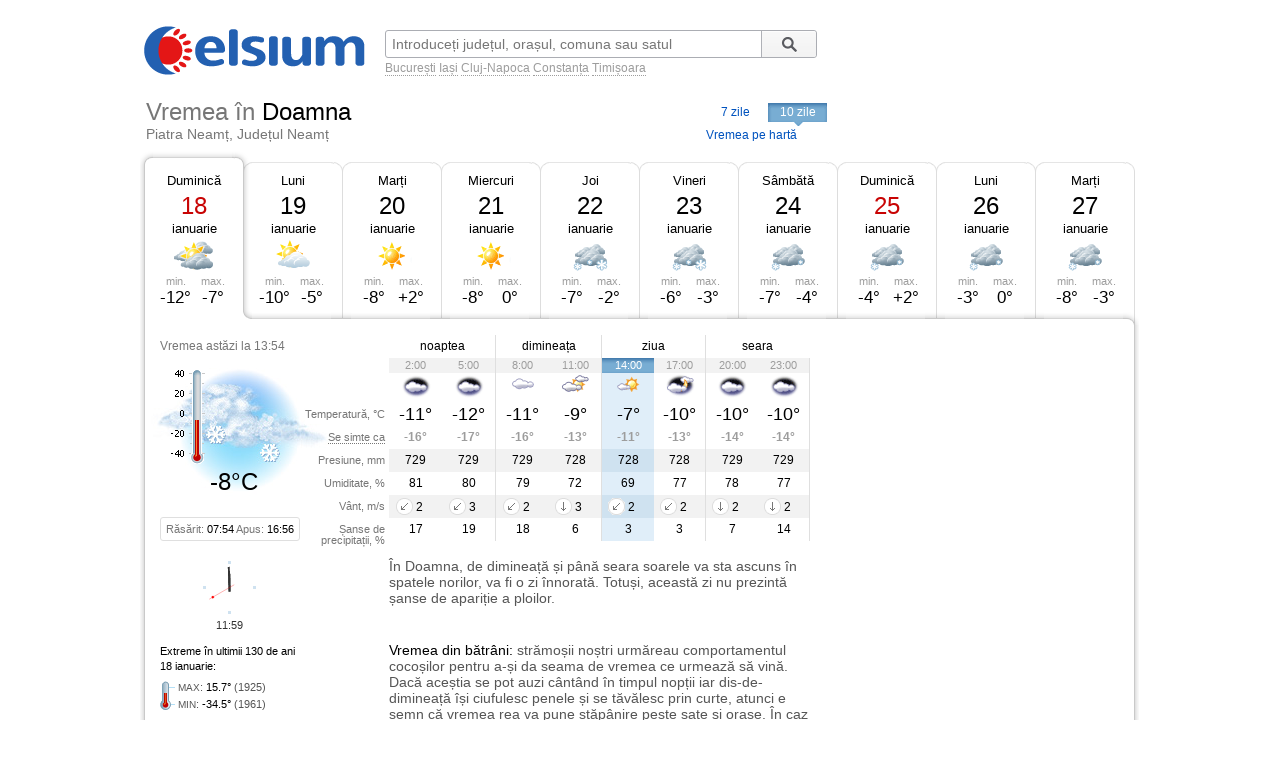

--- FILE ---
content_type: text/html; charset=UTF-8
request_url: https://www.celsium.ro/neamt/piatra-neamt/vremea-doamna/10-zile
body_size: 8907
content:
<!DOCTYPE html>
<!--[if IE 8]>    <html class="lt-ie9" xmlns:fb="//ogp.me/ns/fb#"> <![endif]-->
<!--[if gt IE 8]><!--><html xmlns:fb="//ogp.me/ns/fb#" lang="ro" xml:lang="ro"><!--<![endif]-->
<head>
    <script async src="https://pagead2.googlesyndication.com/pagead/js/adsbygoogle.js"></script>
<script>
    (adsbygoogle = window.adsbygoogle || []).push({
        google_ad_client: "ca-pub-4794111292750768",
        enable_page_level_ads: true
    });
</script>

<!-- Google tag (gtag.js) -->
<script async src="https://www.googletagmanager.com/gtag/js?id=G-FEGLXC2B36"></script>
<script>
  window.dataLayer = window.dataLayer || [];
  function gtag(){dataLayer.push(arguments);}
  gtag('js', new Date());

  gtag('config', 'G-FEGLXC2B36');
</script>

<meta name="language" content="ro" />
<meta charset="UTF-8">
<meta http-equiv="X-UA-Compatible" content="IE=edge">
<title>Vremea în Doamna pe 10 zile, Piatra Neamț, județul Neamț. Prognoza meteo pe ore</title>
<meta name="description" content="Vremea în Doamna pe 10 zile, Piatra Neamț, județul Neamț. Prognoza meteo detaliată pe ore, detalii despre temperatură, presiune, umiditate, vânt și precipitații." />
<meta name="keywords" content="vremea Doamna 10 zile,vreme Doamna 10 zile,vremea în Doamna pe 10 zile,vremea la Doamna 10 zile,vremea Doamna pe 10 zile,meteo Doamna 10 zile,prognoza meteo Doamna 10 zile,prognoza Doamna 10 zile,starea vremii Doamna 10 zile,vremea Doamna 10 zile pe ore,timpul probabil Doamna 10 zile" />
<link rel="canonical" href="https://www.celsium.ro/neamt/piatra-neamt/vremea-doamna/10-zile" />
<meta name="city" content="Doamna">
<meta name="geo.placename" content="Doamna, Piatra Neamț, Neamț">
<meta name="geo.region" content="Neamț">
<meta name="country" content="România">
<meta name="google-site-verification" content="LAjGb6BnlPN1N4CuHx7XHOUdwf3SLVE9cdBmHbrosu8" />
<link rel="icon" type="image/x-icon" sizes="32x32" href="https://www.celsium.ro/favicon.ico?v=2">
<link rel="icon" type="image/x-icon" sizes="48x48" href="https://www.celsium.ro/favicon-48x48.ico?v=2">
<link rel="icon" type="image/x-icon" sizes="64x64" href="https://www.celsium.ro/favicon-64x64.ico?v=2">

<link rel="shortcut icon" type="image/x-icon" sizes="32x32" href="https://www.celsium.ro/favicon.ico?v=2">
<link rel="shortcut icon" type="image/x-icon" sizes="48x48" href="https://www.celsium.ro/favicon-48x48.ico?v=2">
<link rel="shortcut icon" type="image/x-icon" sizes="64x64" href="https://www.celsium.ro/favicon-64x64.ico?v=2">
<meta property="og:title" content="Vremea în Doamna pe 10 zile, Piatra Neamț, județul Neamț. Prognoza meteo pe ore"/>
<meta property="og:type" content="website"/>
<meta property="og:url" content="https://www.celsium.ro/neamt/piatra-neamt/vremea-doamna/10-zile"/>
<meta property="og:image" content="https://www.celsium.ro/img/logo/celsium-logo-facebook.png"/>
<meta property="og:site_name" content="Celsium.ro"/>
<meta property="og:description" content="Vremea în Doamna pe 10 zile, Piatra Neamț, județul Neamț. Prognoza meteo detaliată pe ore, detalii despre temperatură, presiune, umiditate, vânt și precipitații."/>
<link rel="apple-touch-icon" href="https://www.celsium.ro/img/logo/touch-icon-iphone.png">
<link rel="apple-touch-icon" sizes="76x76" href="https://www.celsium.ro/img/logo/touch-icon-ipad.png">
<link rel="apple-touch-icon" sizes="120x120" href="https://www.celsium.ro/img/logo/touch-icon-iphone-retina.png">
<link rel="apple-touch-icon" sizes="152x152" href="https://www.celsium.ro/img/logo/touch-icon-ipad-retina.png">
<meta name="theme-color" content="transparent"/>
<link rel="manifest" href="https://www.celsium.ro/manifest.json">
<link type="text/css" rel="stylesheet" href="https://www.celsium.ro/css/main.css"/>
</head>
<body class="ro" >
<div id="fb-root"></div>
<script async defer crossorigin="anonymous" src="https://connect.facebook.net/en_US/sdk.js#xfbml=1&version=v12.0" nonce="Wori1AeY"></script>
<div id="wrapper">
    <div id="header" class="clearfix">
        <div class="bLogo">
    <a href="https://www.celsium.ro" title="Celsium: vremea curentă și prognoza meteo pe 7 sau 10 zile">
        <img src="https://www.celsium.ro/img/logo/celsium-logo.png" alt="Celsium.ro: vremea curentă și prognoza meteo detaliată pe ore, pe 7 sau 10 zile" title="Celsium: vremea curentă și prognoza meteo pe 7 sau 10 zile" />
    </a>
</div>
        <form id="form-search" action="#" method="get">
            <p class="clearfix">
                <input autocomplete="off" id="search_city" name="search_city" type="text" placeholder="Introduceți județul, orașul, comuna sau satul" value="" />
                <input class="search_city-submit" type="submit" value="Cauta"/>
            </p>
            <p id="form-search-examples">
                <a href="https://www.celsium.ro/vremea-bucuresti">București</a>
                <a href="https://www.celsium.ro/vremea-iasi">Iași</a>
                <a href="https://www.celsium.ro/vremea-cluj-napoca">Cluj-Napoca</a>
                <a href="https://www.celsium.ro/vremea-constanta">Constanța</a>
                <a href="https://www.celsium.ro/vremea-timisoara">Timișoara</a>
            </p>
        </form>

        <div class="header-socials">
            <div class="fb-like" data-href="https://www.facebook.com/Celsium.ro" data-width="" data-layout="button_count" data-action="like" data-size="small" data-share="true">
</div>
        </div>

        <div class="clearfix"></div>
        <div class="cityName cityNameShort">
            <h1>Vremea în <strong>Doamna</strong></h1>
            <h2 class="currentRegion">Piatra Neamț, Județul Neamț</h2>
        </div>

        <div id="topMenu" class="dCatalogOpen">
                            <a class="menu-item" title="Vremea în Doamna pe 7 zile" href="https://www.celsium.ro/neamt/piatra-neamt/vremea-doamna">7 zile</a>
                <span class="tMenu">10 zile</span>
                        <a class="otherCity" href="https://www.celsium.ro/harta-meteo-neamt" title="Vremea curentă pe harta județului Neamț">Vremea pe hartă</a>
        </div>
    </div>

            <div id="weather10">
            <div id="blockDays" class="bd1">
    <div class="tabs">
        <div class="first">&nbsp;</div>
        
        <div class="main loaded" id="bd1">
                                                                        <p class="day-link" data-link="/neamt/piatra-neamt/vremea-doamna" title="Vremea în Doamna">
                            <a class="day-link" data-link="/neamt/piatra-neamt/vremea-doamna" title="Vremea în Doamna" href="https://www.celsium.ro/neamt/piatra-neamt/vremea-doamna">
                                Duminică
                            </a>
                        </p>
                                                            <p class="date dateFree">18</p>
            <p class="month">ianuarie</p>
            <div class="weatherIco d300" title="În mare parte înnorat">
            </div>
            <div class ="temperature">
                <div class="min">min. <span>-12°</span></div>
                <div class="max">max. <span>-7°</span></div>
            </div>
        </div>
        <div class="mid1">&nbsp;</div>
        
        <div class="main " id="bd2">
                            <p><a class="day-link" data-link="/neamt/piatra-neamt/vremea-doamna/maine" title="Vremea în Doamna mâine" href="https://www.celsium.ro/neamt/piatra-neamt/vremea-doamna/maine">Luni</a></p>
                        <p class="date">19</p>
            <p class="month">ianuarie</p>
            <div class="weatherIco d100" title="În mare parte senin">
            </div>
            <div class ="temperature">
                <div class="min">min. <span>-10°</span></div>
                <div class="max">max. <span>-5°</span></div>
            </div>
        </div>
        <div class="mid2">&nbsp;</div>
        
        <div class="main " id="bd3">
                            <p><a class="day-link" data-link="/neamt/piatra-neamt/vremea-doamna/2026-01-20" title="Vremea în Doamna pe 20 ianuarie, marți" href="https://www.celsium.ro/neamt/piatra-neamt/vremea-doamna/2026-01-20">Marți</a></p>
                        <p class="date">20</p>
            <p class="month">ianuarie</p>
            <div class="weatherIco d000" title="Senin">
            </div>
            <div class ="temperature">
                <div class="min">min. <span>-8°</span></div>
                <div class="max">max. <span>+2°</span></div>
            </div>
        </div>
        <div class="mid3">&nbsp;</div>
        
        <div class="main " id="bd4">
                            <p><a class="day-link" data-link="/neamt/piatra-neamt/vremea-doamna/2026-01-21" title="Vremea în Doamna pe 21 ianuarie, miercuri" href="https://www.celsium.ro/neamt/piatra-neamt/vremea-doamna/2026-01-21">Miercuri</a></p>
                        <p class="date">21</p>
            <p class="month">ianuarie</p>
            <div class="weatherIco d000" title="Senin">
            </div>
            <div class ="temperature">
                <div class="min">min. <span>-8°</span></div>
                <div class="max">max. <span>0°</span></div>
            </div>
        </div>
        <div class="mid4">&nbsp;</div>
        
        <div class="main " id="bd5">
                            <p><a class="day-link" data-link="/neamt/piatra-neamt/vremea-doamna/2026-01-22" title="Vremea în Doamna pe 22 ianuarie, joi" href="https://www.celsium.ro/neamt/piatra-neamt/vremea-doamna/2026-01-22">Joi</a></p>
                        <p class="date">22</p>
            <p class="month">ianuarie</p>
            <div class="weatherIco d422" title="Înnorat și ninsoare moderată">
            </div>
            <div class ="temperature">
                <div class="min">min. <span>-7°</span></div>
                <div class="max">max. <span>-2°</span></div>
            </div>
        </div>
        <div class="mid5">&nbsp;</div>
        
        <div class="main " id="bd6">
                            <p><a class="day-link" data-link="/neamt/piatra-neamt/vremea-doamna/2026-01-23" title="Vremea în Doamna pe 23 ianuarie, vineri" href="https://www.celsium.ro/neamt/piatra-neamt/vremea-doamna/2026-01-23">Vineri</a></p>
                        <p class="date">23</p>
            <p class="month">ianuarie</p>
            <div class="weatherIco d422" title="Înnorat și ninsoare moderată">
            </div>
            <div class ="temperature">
                <div class="min">min. <span>-6°</span></div>
                <div class="max">max. <span>-3°</span></div>
            </div>
        </div>
        <div class="mid6">&nbsp;</div>
        
        <div class="main " id="bd7">
                            <p><a class="day-link" data-link="/neamt/piatra-neamt/vremea-doamna/2026-01-24" title="Vremea în Doamna pe 24 ianuarie, sâmbătă" href="https://www.celsium.ro/neamt/piatra-neamt/vremea-doamna/2026-01-24">Sâmbătă</a></p>
                        <p class="date">24</p>
            <p class="month">ianuarie</p>
            <div class="weatherIco d412" title="Înnorat și ninsoare ușoară">
            </div>
            <div class ="temperature">
                <div class="min">min. <span>-7°</span></div>
                <div class="max">max. <span>-4°</span></div>
            </div>
        </div>
        <div class="mid7">&nbsp;</div>
        
        <div class="main " id="bd8">
                            <p><a class="day-link" data-link="/neamt/piatra-neamt/vremea-doamna/2026-01-25" title="Vremea în Doamna pe 25 ianuarie, duminică" href="https://www.celsium.ro/neamt/piatra-neamt/vremea-doamna/2026-01-25">Duminică</a></p>
                        <p class="date dateFree">25</p>
            <p class="month">ianuarie</p>
            <div class="weatherIco d412" title="Înnorat și ninsoare ușoară">
            </div>
            <div class ="temperature">
                <div class="min">min. <span>-4°</span></div>
                <div class="max">max. <span>+2°</span></div>
            </div>
        </div>
        <div class="mid8">&nbsp;</div>
        
        <div class="main " id="bd9">
                            <p><a class="day-link" data-link="/neamt/piatra-neamt/vremea-doamna/2026-01-26" title="Vremea în Doamna pe 26 ianuarie, luni" href="https://www.celsium.ro/neamt/piatra-neamt/vremea-doamna/2026-01-26">Luni</a></p>
                        <p class="date">26</p>
            <p class="month">ianuarie</p>
            <div class="weatherIco d412" title="Înnorat și ninsoare ușoară">
            </div>
            <div class ="temperature">
                <div class="min">min. <span>-3°</span></div>
                <div class="max">max. <span>0°</span></div>
            </div>
        </div>
        <div class="mid9">&nbsp;</div>
        
        <div class="main " id="bd10">
                            <p><a class="day-link" data-link="/neamt/piatra-neamt/vremea-doamna/2026-01-27" title="Vremea în Doamna pe 27 ianuarie, marți" href="https://www.celsium.ro/neamt/piatra-neamt/vremea-doamna/2026-01-27">Marți</a></p>
                        <p class="date">27</p>
            <p class="month">ianuarie</p>
            <div class="weatherIco d412" title="Înnorat și ninsoare ușoară">
            </div>
            <div class ="temperature">
                <div class="min">min. <span>-8°</span></div>
                <div class="max">max. <span>-3°</span></div>
            </div>
        </div>
        <div class="last">&nbsp;</div>
            </div>
    <div class ="tabsTop"><div class ="lc"><div class ="rc"></div></div></div>
    <div class="tabsContent">
        <div class="tabsContentInner">
                        <div class="rightAdvBox">
                <div id='desktop-ad-10' style='height:250px; width:300px;'>
<script async src="https://pagead2.googlesyndication.com/pagead/js/adsbygoogle.js?client=ca-pub-4794111292750768"
     crossorigin="anonymous"></script>
<!-- Desktop-ad-10 -->
<ins class="adsbygoogle"
     style="display:inline-block;width:300px;height:250px"
     data-ad-client="ca-pub-4794111292750768"
     data-ad-slot="7923137840"></ins>
<script>
     (adsbygoogle = window.adsbygoogle || []).push({});
</script>                    
                </div>
                <div id='tenDaysSpread'></div>
            </div>
                                        <div class="Tab" id="bd1c">
                                            <div class="wMain clearfix">
    <div class="lSide">
                    <div class="imgBlock">
                <p class="today-time">Vremea astăzi la 13:54</p>
                <div class="img">
                    <img width="188" height="150" src="https://www.celsium.ro/img/weatherImg/b/d412.jpg"
                         alt="Înnorat și ninsoare ușoară"/>
                </div>
                <div class="therm"><span style="height:33px;"></span></div>
                <p class="today-temp">-8°C</p>
            </div>
                <div class="infoDaylight">Răsărit: <span>07:54</span> Apus: <span>16:56</span>
        </div>
        <div class="titles">
            <p>Temperatură, °C</p>
            <p><span class="Tooltip"
                     data-tooltip="Așa cum se va simți temperatura<br />pe o persoană îmbrăcată de sezon">Se simte ca</span>
            </p>
            <p>Presiune, mm</p>
            <p>Umiditate, %</p>
            <p>Vânt, m/s</p>
            <p>Șanse de precipitații, %</p>
        </div>
    </div>
    <div class="rSide">
        <table class="weatherDetails">
            <thead>
            <tr>
                <td class="" colspan="2">noaptea</td>
                <td class="" colspan="2">dimineața</td>
                <td class="" colspan="2">ziua</td>
                <td class="noB" colspan="2">seara</td>
            </tr>
            </thead>
            <tbody>
            <tr class="gray time">
                                    <td class="p1  ">2:00</td>
                                    <td class="p2  bR  ">5:00</td>
                                    <td class="p3  ">8:00</td>
                                    <td class="p4  bR  ">11:00</td>
                                    <td class="p5   cur ">14:00</td>
                                    <td class="p6  bR  ">17:00</td>
                                    <td class="p7  ">20:00</td>
                                    <td class="p8  bR  ">23:00</td>
                            </tr>
            <tr class="img weatherIcoS">
                                    <td class="p1  "><div class='weatherIco n400' title='Înnorat'><img class='weatherImg' src='https://www.celsium.ro/img/weatherImg/s/n400.gif' alt='Înnorat'></div></td>
                                    <td class="p2  bR  "><div class='weatherIco n400' title='Înnorat'><img class='weatherImg' src='https://www.celsium.ro/img/weatherImg/s/n400.gif' alt='Înnorat'></div></td>
                                    <td class="p3  "><div class='weatherIco d400' title='Înnorat'><img class='weatherImg' src='https://www.celsium.ro/img/weatherImg/s/d400.gif' alt='Înnorat'></div></td>
                                    <td class="p4  bR  "><div class='weatherIco d300' title='În mare parte înnorat'><img class='weatherImg' src='https://www.celsium.ro/img/weatherImg/s/d300.gif' alt='În mare parte înnorat'></div></td>
                                    <td class="p5   cur "><div class='weatherIco d100' title='În mare parte senin'><img class='weatherImg' src='https://www.celsium.ro/img/weatherImg/s/d100.gif' alt='În mare parte senin'></div></td>
                                    <td class="p6  bR  "><div class='weatherIco n200' title='Parțial înnorat'><img class='weatherImg' src='https://www.celsium.ro/img/weatherImg/s/n200.gif' alt='Parțial înnorat'></div></td>
                                    <td class="p7  "><div class='weatherIco n400' title='Înnorat'><img class='weatherImg' src='https://www.celsium.ro/img/weatherImg/s/n400.gif' alt='Înnorat'></div></td>
                                    <td class="p8  bR  "><div class='weatherIco n400' title='Înnorat'><img class='weatherImg' src='https://www.celsium.ro/img/weatherImg/s/n400.gif' alt='Înnorat'></div></td>
                            </tr>
            <tr class="temperature">
                                    <td class="p1  ">-11°</td>
                                    <td class="p2  bR  ">-12°</td>
                                    <td class="p3  ">-11°</td>
                                    <td class="p4  bR  ">-9°</td>
                                    <td class="p5   cur ">-7°</td>
                                    <td class="p6  bR  ">-10°</td>
                                    <td class="p7  ">-10°</td>
                                    <td class="p8  bR  ">-10°</td>
                            </tr>
            <tr class="temperatureSens">
                                    <td class="p1  ">-16°</td>
                                    <td class="p2  bR  ">-17°</td>
                                    <td class="p3  ">-16°</td>
                                    <td class="p4  bR  ">-13°</td>
                                    <td class="p5   cur ">-11°</td>
                                    <td class="p6  bR  ">-13°</td>
                                    <td class="p7  ">-14°</td>
                                    <td class="p8  bR  ">-14°</td>
                            </tr>
            <tr class="gray">
                                    <td class="p1  ">729</td>
                                    <td class="p2  bR  ">729</td>
                                    <td class="p3  ">729</td>
                                    <td class="p4  bR  ">728</td>
                                    <td class="p5   cur ">728</td>
                                    <td class="p6  bR  ">728</td>
                                    <td class="p7  ">729</td>
                                    <td class="p8  bR  ">729</td>
                            </tr>
            <tr>
                                    <td class="p1  ">81</td>
                                    <td class="p2  bR  ">80</td>
                                    <td class="p3  ">79</td>
                                    <td class="p4  bR  ">72</td>
                                    <td class="p5   cur ">69</td>
                                    <td class="p6  bR  ">77</td>
                                    <td class="p7  ">78</td>
                                    <td class="p8  bR  ">77</td>
                            </tr>
            <tr class="gray">
                                    <td class="p1  "><div data-tooltip='Nord-Est, 2 m/s' class='Tooltip wind wind-NE'>2</div></td>
                                    <td class="p2  bR  "><div data-tooltip='Nord-Est, 3 m/s' class='Tooltip wind wind-NE'>3</div></td>
                                    <td class="p3  "><div data-tooltip='Nord-Est, 2 m/s' class='Tooltip wind wind-NE'>2</div></td>
                                    <td class="p4  bR  "><div data-tooltip='Nord, 3 m/s' class='Tooltip wind wind-N'>3</div></td>
                                    <td class="p5   cur "><div data-tooltip='Nord-Est, 2 m/s' class='Tooltip wind wind-NE'>2</div></td>
                                    <td class="p6  bR  "><div data-tooltip='Nord-Est, 2 m/s' class='Tooltip wind wind-NE'>2</div></td>
                                    <td class="p7  "><div data-tooltip='Nord, 2 m/s' class='Tooltip wind wind-N'>2</div></td>
                                    <td class="p8  bR  "><div data-tooltip='Nord, 2 m/s' class='Tooltip wind wind-N'>2</div></td>
                            </tr>
            <tr>
                                    <td class="p1  ">17</td>
                                    <td class="p2  bR  ">19</td>
                                    <td class="p3  ">18</td>
                                    <td class="p4  bR  ">6</td>
                                    <td class="p5   cur ">3</td>
                                    <td class="p6  bR  ">3</td>
                                    <td class="p7  ">7</td>
                                    <td class="p8  bR  ">14</td>
                            </tr>
            </tbody>
        </table>
    </div>
</div>

<div class="wDescription clearfix firstDesc">
    <div class="lSide">
        <div class="under-termometr-bg"></div>
    </div>
    <div class="rSide">
        <div class="description">
            În Doamna, de dimineață și până seara soarele va sta ascuns în spatele norilor, va fi o zi înnorată. Totuși, această zi nu prezintă șanse de apariție a ploilor.
        </div>
    </div>
</div>
<div class="oDescription clearfix">
    <div class="lSide">
        <p class="infoHistory">Extreme în ultimii 130 de ani<br>18 ianuarie:</p>
        <p class="infoHistoryval"><i>MAX</i>: <span>15.7°</span> (1925)<br> <i>MIN</i>: <span>-34.5°</span> (1961) </p>
    </div>
    <div class="rSide">
        <div class="description vreme-batrani-desc"><h2><a href="https://www.celsium.ro/maine" title="Vremea de mâine">Vremea</a> din bătrâni:</h2> <p
                    class="vreme-batrani">strămoșii noștri urmăreau comportamentul cocoșilor pentru a-și da seama de vremea ce urmează să vină. Dacă aceștia se pot auzi cântând în timpul nopții iar dis-de-dimineață își ciufulesc penele și se tăvălesc prin curte, atunci e semn că vremea rea va pune stăpânire peste sate și orașe. În caz contrar — când cocoșii au un comportament normal — vom ști că vremea va mai fi bună în perioada următoare, nu ne putem aștepta la viscol puternic. Creștinii ortodocși îi sărbătoresc în această zi pe Sfinții Ierarhi Atanasie și Chiril, arhiepiscopii Alexandriei.</p></div>
    </div>
</div>
                                    </div>
                            <div class="Tab" id="bd2c">
                                    </div>
                            <div class="Tab" id="bd3c">
                                    </div>
                            <div class="Tab" id="bd4c">
                                    </div>
                            <div class="Tab" id="bd5c">
                                    </div>
                            <div class="Tab" id="bd6c">
                                    </div>
                            <div class="Tab" id="bd7c">
                                    </div>
                            <div class="Tab" id="bd8c">
                                    </div>
                            <div class="Tab" id="bd9c">
                                    </div>
                            <div class="Tab" id="bd10c">
                                    </div>
                    </div>
    </div>

    <div class ="tabsBottom"><div class ="lc"><div class ="rc"></div></div></div>
</div>

            <div class="clock firstClock">
                <div class="ceas-punct punctN"></div>
                <div class="ceas-punct punctS"></div>
                <div class="ceas-punct punctV"></div>
                <div class="ceas-punct punctE"></div>
                    <canvas class="CoolClock"></canvas>
                    <div id="digitalClock" style="margin-top: 3px;font-size: 11px;color: #333;text-align: center;" data-start="1768737575"></div>
                </div>
        </div>
    
    <div id="content" class="clearfix">
        <div id="leftCol">
                        <div style="margin: 0 0 20px 0px; overflow: hidden; display: flex;">
				<div style="float: left;">
<script async src="https://pagead2.googlesyndication.com/pagead/js/adsbygoogle.js?client=ca-pub-4794111292750768"
     crossorigin="anonymous"></script>
<!-- Desktop-ad-left -->
<ins class="adsbygoogle"
     style="display:inline-block;width:336px;height:280px"
     data-ad-client="ca-pub-4794111292750768"
     data-ad-slot="3519006161"></ins>
<script>
     (adsbygoogle = window.adsbygoogle || []).push({});
</script>
				</div>
				<div style="margin: 0 0px 0 5px; float: right;">
<script async src="https://pagead2.googlesyndication.com/pagead/js/adsbygoogle.js?client=ca-pub-4794111292750768"
     crossorigin="anonymous"></script>
<!-- Desktop-ad-right -->
<ins class="adsbygoogle"
     style="display:inline-block;width:336px;height:280px"
     data-ad-client="ca-pub-4794111292750768"
     data-ad-slot="9645538618"></ins>
<script>
     (adsbygoogle = window.adsbygoogle || []).push({});
</script>
				</div>
             </div>
			<div data-nosnippet="true" class="textup">ȘTIRILE PARTENERILOR:</div>
			<div data-nosnippet="true" class="parteneri">
							<div class="news">
  <div class="newsImage">
	 <a target="_blank" rel="nofollow" href="https://www.digi24.ro/stiri/actualitate/social/explozie-intr-un-bloc-din-buzau-o-persoana-a-fost-ranita-momentul-deflagratiei-a-fost-surprins-de-camere-3590093">
	 <img class="imgst" src="/img/feed/digi24-1-1-202601181130.jpg" alt="DIGI24.RO"></a>
  </div>
  <div class="newsContent">
	 <div class="newsSite">DIGI24.RO</div>
	 <div class="newsTitle">
		<a target="_blank" rel="nofollow" style="color: #000;" href="https://www.digi24.ro/stiri/actualitate/social/explozie-intr-un-bloc-din-buzau-o-persoana-a-fost-ranita-momentul-deflagratiei-a-fost-surprins-de-camere-3590093">Explozie într-un bloc din Buzău: o persoană a fost rănită. Momentul deflagrației a fost surprins de camere</a>
	 </div>
  </div>
</div>							<div class="news">
  <div class="newsImage">
	 <a target="_blank" rel="nofollow" href="https://adevarul.ro/stiri-externe/europa/cinci-turisti-si-au-pierdut-viata-intr-o-avalansa-2501599.html">
	 <img class="imgst" src="/img/feed/adevarul-2-1-202601171930.jpg" alt="ADEVARUL.RO"></a>
  </div>
  <div class="newsContent">
	 <div class="newsSite">ADEVARUL.RO</div>
	 <div class="newsTitle">
		<a target="_blank" rel="nofollow" style="color: #000;" href="https://adevarul.ro/stiri-externe/europa/cinci-turisti-si-au-pierdut-viata-intr-o-avalansa-2501599.html">Cinci turiști și-au pierdut viața într-o avalanșă catastrofală, produsă la o stațiune de schi renumită din Austria, în timp ce se aflau pe...</a>
	 </div>
  </div>
</div>							<div class="news">
  <div class="newsImage">
	 <a target="_blank" rel="nofollow" href="https://www.libertatea.ro/stiri/placintarie-cluj-distrusa-incendiu-explozie-butelie-5591592">
	 <img class="imgst" src="/img/feed/libertatea-4-1-202601181030.jpg" alt="LIBERTATEA.RO"></a>
  </div>
  <div class="newsContent">
	 <div class="newsSite">LIBERTATEA.RO</div>
	 <div class="newsTitle">
		<a target="_blank" rel="nofollow" style="color: #000;" href="https://www.libertatea.ro/stiri/placintarie-cluj-distrusa-incendiu-explozie-butelie-5591592">Plăcintărie din Cluj, spulberată de o explozie a unei butelii, după un incendiu</a>
	 </div>
  </div>
</div>							<div class="news">
  <div class="newsImage">
	 <a target="_blank" rel="nofollow" href="https://observatornews.ro/eveniment/momentul-cand-un-nepalez-sare-in-apa-sa-salveze-fetita-din-craiova-in-timp-ce-pompierii-abia-pregateau-barca-643098.html">
	 <img class="imgst" src="/img/feed/observatornews-9-1-202601181130.jpg" alt="OBSERVATORNEWS.RO"></a>
  </div>
  <div class="newsContent">
	 <div class="newsSite">OBSERVATORNEWS.RO</div>
	 <div class="newsTitle">
		<a target="_blank" rel="nofollow" style="color: #000;" href="https://observatornews.ro/eveniment/momentul-cand-un-nepalez-sare-in-apa-sa-salveze-fetita-din-craiova-in-timp-ce-pompierii-abia-pregateau-barca-643098.html">Momentul când un nepalez sare în apă să salveze fetița din Craiova, în timp ce pompierii abia pregăteau barca</a>
	 </div>
  </div>
</div>							<div class="news">
  <div class="newsImage">
	 <a target="_blank" rel="nofollow" href="https://stirileprotv.ro/stiri/international/donald-trump-spune-ca-vrea-noi-lideri-in-iran-si-il-acuza-pe-ali-khamenei-de-zdistrugerea-totala-a-tarii.html">
	 <img class="imgst" src="/img/feed/stirileprotv-3-1-202601181130.jpg" alt="STIRILEPROTV.RO"></a>
  </div>
  <div class="newsContent">
	 <div class="newsSite">STIRILEPROTV.RO</div>
	 <div class="newsTitle">
		<a target="_blank" rel="nofollow" style="color: #000;" href="https://stirileprotv.ro/stiri/international/donald-trump-spune-ca-vrea-noi-lideri-in-iran-si-il-acuza-pe-ali-khamenei-de-zdistrugerea-totala-a-tarii.html">Donald Trump spune că vrea noi lideri în Iran și îl acuză pe Ali Khamenei de „distrugerea totală a țării”</a>
	 </div>
  </div>
</div>							<div class="news">
  <div class="newsImage">
	 <a target="_blank" rel="nofollow" href="https://www.fanatik.ro/joyskim-dawa-i-a-dat-pe-spate-pe-gigi-becali-si-mihai-stoica-nu-ai-vazut-niciodata-un-asa-om-21365493">
	 <img class="imgst" src="/img/feed/fanatik-10-1-202601181130.jpg" alt="FANATIK.RO"></a>
  </div>
  <div class="newsContent">
	 <div class="newsSite">FANATIK.RO</div>
	 <div class="newsTitle">
		<a target="_blank" rel="nofollow" style="color: #000;" href="https://www.fanatik.ro/joyskim-dawa-i-a-dat-pe-spate-pe-gigi-becali-si-mihai-stoica-nu-ai-vazut-niciodata-un-asa-om-21365493">Joyskim Dawa i-a dat pe spate pe Gigi Becali și Mihai Stoica: „Nu ai văzut niciodată un așa om”</a>
	 </div>
  </div>
</div>							<div class="news">
  <div class="newsImage">
	 <a target="_blank" rel="nofollow" href="https://www.digisport.ro/fotbal/la-liga/ce-a-postat-vinicius-dupa-ce-a-fost-huiduit-la-fiecare-atingere-de-balon-chiar-pe-bernabeu-4035031">
	 <img class="imgst" src="/img/feed/digisport-11-1-202601181130.jpg" alt="DIGISPORT.RO"></a>
  </div>
  <div class="newsContent">
	 <div class="newsSite">DIGISPORT.RO</div>
	 <div class="newsTitle">
		<a target="_blank" rel="nofollow" style="color: #000;" href="https://www.digisport.ro/fotbal/la-liga/ce-a-postat-vinicius-dupa-ce-a-fost-huiduit-la-fiecare-atingere-de-balon-chiar-pe-bernabeu-4035031">Ce a postat Vinicius, după ce a fost huiduit la fiecare atingere de balon, chiar pe Bernabeu</a>
	 </div>
  </div>
</div>							<div class="news">
  <div class="newsImage">
	 <a target="_blank" rel="nofollow" href="https://a1.ro/survivor/stiri/survivor-2026-liveblog-saptamana-2-viata-in-survivor-devine-tot-mai-dificila-insa-motivatia-concurentilor-este-tot-mai-mare-id1150339.html">
	 <img class="imgst" src="/img/feed/a1-12-1-202601181130.jpg" alt="A1.RO"></a>
  </div>
  <div class="newsContent">
	 <div class="newsSite">A1.RO</div>
	 <div class="newsTitle">
		<a target="_blank" rel="nofollow" style="color: #000;" href="https://a1.ro/survivor/stiri/survivor-2026-liveblog-saptamana-2-viata-in-survivor-devine-tot-mai-dificila-insa-motivatia-concurentilor-este-tot-mai-mare-id1150339.html">Survivor 2026 liveblog, saptamana 2. Viața în Survivor devine tot mai dificilă, însă motivația concurenților este tot mai mare</a>
	 </div>
  </div>
</div>							<div class="news">
  <div class="newsImage">
	 <a target="_blank" rel="nofollow" href="https://www.cancan.ro/melek-contactata-pentru-prima-data-de-mario-iorgulescu-ce-i-a-facut-sotiei-lui-dani-vicol-21348628">
	 <img class="imgst" src="/img/feed/cancan-15-1-202601181130.jpg" alt="CANCAN.RO"></a>
  </div>
  <div class="newsContent">
	 <div class="newsSite">CANCAN.RO</div>
	 <div class="newsTitle">
		<a target="_blank" rel="nofollow" style="color: #000;" href="https://www.cancan.ro/melek-contactata-pentru-prima-data-de-mario-iorgulescu-ce-i-a-facut-sotiei-lui-dani-vicol-21348628">Melek, contactată pentru prima dată de Mario Iorgulescu! Ce i-a făcut soției lui Dani Vicol</a>
	 </div>
  </div>
</div>							<div class="news">
  <div class="newsImage">
	 <a target="_blank" rel="nofollow" href="https://ziare.com/explozie/bloc-buzau-explozie-barbat-64-ani-arsuri-10-la-suta-suprafata-corp-1988855">
	 <img class="imgst" src="/img/feed/ziare-14-1-202601181130.jpg" alt="ZIARE.COM"></a>
  </div>
  <div class="newsContent">
	 <div class="newsSite">ZIARE.COM</div>
	 <div class="newsTitle">
		<a target="_blank" rel="nofollow" style="color: #000;" href="https://ziare.com/explozie/bloc-buzau-explozie-barbat-64-ani-arsuri-10-la-suta-suprafata-corp-1988855">Explozie într-un bloc din Buzău: Un bărbat are arsuri pe 10% din suprafața corpului, 25 de persoane au fost evacuate. Reacția Distrigaz...</a>
	 </div>
  </div>
</div>						</div>

            <div id="tenOtherCities">
                <div class="b-cities-weather b-cities-weatherUa">
                    <h2 class="show-weather-linkblock">
                        <span class="arr-flip"></span>
                        <a href="https://www.celsium.ro">Vremea în alte localități</a>
                    </h2>
                    <div id="weatherLinks" class="weatherIcoS weatherLinksUa clearfix">
                        <ul>
                                                        <li class="b-cities-weather-item">
                                <a title="Vremea în București" class="cityLink" href="https://www.celsium.ro/vremea-bucuresti">
                                    <span>Vremea în București</span>
                                </a>
                                <div class="iw">-5°C
                                    <div class="weatherIco d412" title="Înnorat și ninsoare ușoară"><img class="weatherImg" src="https://www.celsium.ro/img/weatherImg/s/d412.gif" alt="Înnorat și ninsoare ușoară"></div>
                                </div>
                            </li>
                                                        <li class="b-cities-weather-item">
                                <a title="Vremea în Piatra Neamț" class="cityLink" href="https://www.celsium.ro/vremea-piatra-neamt">
                                    <span>Vremea în Piatra Neamț</span>
                                </a>
                                <div class="iw">-7°C
                                    <div class="weatherIco d412" title="Înnorat și ninsoare ușoară"><img class="weatherImg" src="https://www.celsium.ro/img/weatherImg/s/d412.gif" alt="Înnorat și ninsoare ușoară"></div>
                                </div>
                            </li>
                                                        <li class="b-cities-weather-item">
                                <a title="Vremea în Văleni" class="cityLink" href="https://www.celsium.ro/neamt/piatra-neamt/vremea-valeni">
                                    <span>Vremea în Văleni</span>
                                </a>
                                <div class="iw">-8°C
                                    <div class="weatherIco d412" title="Înnorat și ninsoare ușoară"><img class="weatherImg" src="https://www.celsium.ro/img/weatherImg/s/d412.gif" alt="Înnorat și ninsoare ușoară"></div>
                                </div>
                            </li>
                                                        <li class="b-cities-weather-item">
                                <a title="Vremea în Adâncata" class="cityLink" href="https://www.celsium.ro/suceava/vremea-adancata">
                                    <span>Vremea în Adâncata</span>
                                </a>
                                <div class="iw">-10°C
                                    <div class="weatherIco d400" title="Înnorat"><img class="weatherImg" src="https://www.celsium.ro/img/weatherImg/s/d400.gif" alt="Înnorat"></div>
                                </div>
                            </li>
                                                        <li class="b-cities-weather-item">
                                <a title="Vremea în Călugăreni" class="cityLink" href="https://www.celsium.ro/suceava/adancata/vremea-calugareni">
                                    <span>Vremea în Călugăreni</span>
                                </a>
                                <div class="iw">-9°C
                                    <div class="weatherIco d400" title="Înnorat"><img class="weatherImg" src="https://www.celsium.ro/img/weatherImg/s/d400.gif" alt="Înnorat"></div>
                                </div>
                            </li>
                                                        <li class="b-cities-weather-item">
                                <a title="Vremea în Fetești" class="cityLink" href="https://www.celsium.ro/suceava/adancata/vremea-fetesti">
                                    <span>Vremea în Fetești</span>
                                </a>
                                <div class="iw">-9°C
                                    <div class="weatherIco d400" title="Înnorat"><img class="weatherImg" src="https://www.celsium.ro/img/weatherImg/s/d400.gif" alt="Înnorat"></div>
                                </div>
                            </li>
                                                    </ul>
                        <ul class="mid">
                                                        <li class="b-cities-weather-item">
                                <a title="Vremea în Arbore" class="cityLink" href="https://www.celsium.ro/suceava/vremea-arbore">
                                    <span>Vremea în Arbore</span>
                                </a>
                                <div class="iw">-10°C
                                    <div class="weatherIco d400" title="Înnorat"><img class="weatherImg" src="https://www.celsium.ro/img/weatherImg/s/d400.gif" alt="Înnorat"></div>
                                </div>
                            </li>
                                                        <li class="b-cities-weather-item">
                                <a title="Vremea în Bodnăreni" class="cityLink" href="https://www.celsium.ro/suceava/arbore/vremea-bodnareni">
                                    <span>Vremea în Bodnăreni</span>
                                </a>
                                <div class="iw">-8°C
                                    <div class="weatherIco d400" title="Înnorat"><img class="weatherImg" src="https://www.celsium.ro/img/weatherImg/s/d400.gif" alt="Înnorat"></div>
                                </div>
                            </li>
                                                        <li class="b-cities-weather-item">
                                <a title="Vremea în Clit" class="cityLink" href="https://www.celsium.ro/suceava/arbore/vremea-clit">
                                    <span>Vremea în Clit</span>
                                </a>
                                <div class="iw">-9°C
                                    <div class="weatherIco d400" title="Înnorat"><img class="weatherImg" src="https://www.celsium.ro/img/weatherImg/s/d400.gif" alt="Înnorat"></div>
                                </div>
                            </li>
                                                        <li class="b-cities-weather-item">
                                <a title="Vremea în Baia" class="cityLink" href="https://www.celsium.ro/suceava/vremea-baia">
                                    <span>Vremea în Baia</span>
                                </a>
                                <div class="iw">-8°C
                                    <div class="weatherIco d400" title="Înnorat"><img class="weatherImg" src="https://www.celsium.ro/img/weatherImg/s/d400.gif" alt="Înnorat"></div>
                                </div>
                            </li>
                                                        <li class="b-cities-weather-item">
                                <a title="Vremea în Bogata" class="cityLink" href="https://www.celsium.ro/suceava/baia/vremea-bogata">
                                    <span>Vremea în Bogata</span>
                                </a>
                                <div class="iw">-8°C
                                    <div class="weatherIco d400" title="Înnorat"><img class="weatherImg" src="https://www.celsium.ro/img/weatherImg/s/d400.gif" alt="Înnorat"></div>
                                </div>
                            </li>
                                                        <li class="b-cities-weather-item">
                                <a title="Vremea în Bălăceana" class="cityLink" href="https://www.celsium.ro/suceava/vremea-balaceana">
                                    <span>Vremea în Bălăceana</span>
                                </a>
                                <div class="iw">-8°C
                                    <div class="weatherIco d400" title="Înnorat"><img class="weatherImg" src="https://www.celsium.ro/img/weatherImg/s/d400.gif" alt="Înnorat"></div>
                                </div>
                            </li>
                                                    </ul>
                        <ul>
                                                        <li class="b-cities-weather-item">
                                <a title="Vremea în Bălcăuți" class="cityLink" href="https://www.celsium.ro/suceava/vremea-balcauti">
                                    <span>Vremea în Bălcăuți</span>
                                </a>
                                <div class="iw">-8°C
                                    <div class="weatherIco d400" title="Înnorat"><img class="weatherImg" src="https://www.celsium.ro/img/weatherImg/s/d400.gif" alt="Înnorat"></div>
                                </div>
                            </li>
                                                        <li class="b-cities-weather-item">
                                <a title="Vremea în Gropeni" class="cityLink" href="https://www.celsium.ro/suceava/balcauti/vremea-gropeni">
                                    <span>Vremea în Gropeni</span>
                                </a>
                                <div class="iw">-10°C
                                    <div class="weatherIco d400" title="Înnorat"><img class="weatherImg" src="https://www.celsium.ro/img/weatherImg/s/d400.gif" alt="Înnorat"></div>
                                </div>
                            </li>
                                                        <li class="b-cities-weather-item">
                                <a title="Vremea în Negostina" class="cityLink" href="https://www.celsium.ro/suceava/balcauti/vremea-negostina">
                                    <span>Vremea în Negostina</span>
                                </a>
                                <div class="iw">-8°C
                                    <div class="weatherIco d400" title="Înnorat"><img class="weatherImg" src="https://www.celsium.ro/img/weatherImg/s/d400.gif" alt="Înnorat"></div>
                                </div>
                            </li>
                                                        <li class="b-cities-weather-item">
                                <a title="Vremea în Berchișești" class="cityLink" href="https://www.celsium.ro/suceava/vremea-berchisesti">
                                    <span>Vremea în Berchișești</span>
                                </a>
                                <div class="iw">-8°C
                                    <div class="weatherIco d400" title="Înnorat"><img class="weatherImg" src="https://www.celsium.ro/img/weatherImg/s/d400.gif" alt="Înnorat"></div>
                                </div>
                            </li>
                                                        <li class="b-cities-weather-item">
                                <a title="Vremea în Corlata" class="cityLink" href="https://www.celsium.ro/suceava/berchisesti/vremea-corlata">
                                    <span>Vremea în Corlata</span>
                                </a>
                                <div class="iw">-9°C
                                    <div class="weatherIco d400" title="Înnorat"><img class="weatherImg" src="https://www.celsium.ro/img/weatherImg/s/d400.gif" alt="Înnorat"></div>
                                </div>
                            </li>
                                                        <li class="b-cities-weather-item">
                                <a title="Vremea în Bilca" class="cityLink" href="https://www.celsium.ro/suceava/vremea-bilca">
                                    <span>Vremea în Bilca</span>
                                </a>
                                <div class="iw">-8°C
                                    <div class="weatherIco d400" title="Înnorat"><img class="weatherImg" src="https://www.celsium.ro/img/weatherImg/s/d400.gif" alt="Înnorat"></div>
                                </div>
                            </li>
                                                    </ul>
                    </div>
                </div>
            </div>
        </div>
        <div id="rightCol">
            
        </div>
    </div>
    <div id="footer">
        <div id="b-treasures" class="clearfix">
            <div class="b-treasures-item b-treasures-first">
                <div class="nofollowbot b-treasures-link" data-href="/vremea-mare"><a href="https://www.celsium.ro/vremea-mare" title="Vremea la mare">Vremea la mare</a></div>
            </div>
            <div class="b-treasures-item b-treasures-two">
                <div class="nofollowbot b-treasures-link" data-href="/vremea-munte"><a href="https://www.celsium.ro/vremea-munte" title="Vremea la munte">Vremea la munte</a></div>
            </div>
            <div class="b-treasures-item b-treasures-three">
                <div class="nofollowbot b-treasures-link" data-href="/harta-meteo-romania"><a href="https://www.celsium.ro/harta-meteo-romania" title="Vremea pe harta României">Vremea pe harta<br>României</a></div>
            </div>
        </div>

        <div class="bMenu">
            <p class="city">
                <a href="https://www.celsium.ro/neamt/piatra-neamt/vremea-doamna" title="Vremea în Doamna" style="color:#777;">Vremea în Doamna</a>                (alte localități din județul <span class="nofollowbot" data-href="/judetul-neamt"><a href="https://www.celsium.ro/judetul-neamt" title="Vremea în alte localități din județul Neamț">Neamț</a></span>)
            </p>
        </div>

        <div id="bfoot">
            <div id="infoTime">Actualizat la 18.01.2026 ora 13:54 (GMT+2)</div>
        </div>
    </div>
    <div id="copyright">
    &copy; 2016-2026 <a class="copyright" href="https://www.celsium.ro" title="Celsium: vremea curentă și prognoza meteo pe 7 sau 10 zile">Celsium.ro</a>. Vremea curentă și prognoza meteo sunt calculate în parteneriat cu Administrația Națională de <a class="copyright" href="https://www.celsium.ro/10-zile" title="Vremea pe 10 zile">Meteorologie</a> și
    <img alt='foreca.com' src='https://www.celsium.ro/img/partners/meteo-foreca.png' class='forecaLogo' />.<br/>
    <span class="nofollowbot" data-href='/termeni-conditii'><a href="https://www.celsium.ro/termeni-conditii" class="dotted-blue" title="Termeni și condiții">Termeni și condiții</a></span>
    <a href='#' class="footer-contact dotted-blue" title="Contact">Contact</a>
    <a href='https://www.celsium.ro/widget-meteo' class="dotted-blue" title="Vremea pe site-ul tău">Widget meteo</a>
    <div class="socials">
        <a href="https://www.facebook.com/Celsium.ro/" title="Celsium pe Facebook" target="blank"><img src="https://www.celsium.ro/img/celsium-facebook.png" alt="Celsium pe Facebook"/></a>
        <a href="https://twitter.com/Celsium_ro" title="Celsium pe Twitter" target="blank"><img src="https://www.celsium.ro/img/celsium-twitter.png" alt="Celsium pe Twitter"/></a>
    </div>
</div>
</div>
<div id="tooltipS"><div class="tooltip-tip-content"></div></div>
<div class="js-feedback-wrapper hidden">
    <div id="js-feedback-wrapper">
        <div class="js-feedback feedback">
            <div class="feedback-head"><img alt="" src="https://www.celsium.ro/img/newImg/ico-x.png" class="js-feedback-close feedback-close"><span class="feedback-title">Contactează-ne: <br/>contact [@] celsium.ro</span></div>
            <div class="js-feedback-body feedback-body">
                <div class="js-feedback-msg feedback-msg hidden"></div>
                <form action="#" method="post" class="js-feedback-form">
                    <label for="fm">Adresa de e-mail pe care veți primi răspuns:</label>
                    <input name="fm" id="fm" type="email" class="js-feedback-mail feedback-mail" required="">
                    <label for="ft">Mesaj:</label>
                    <textarea name="ft" id="ft" class="js-feedback-text feedback-text" required=""></textarea>
                    <button type="submit" class="js-feedback-send feedback-send">Trimite mesajul</button>
                </form>
                <button type="button" class="js-feedback-close feedback-send hidden">Închide</button>
            </div>
        </div>
        <div class="js-feedback feedback-over"></div>
    </div>
</div>

<script type="text/javascript">
    var _gaq =_gaq||[], SIN = SIN || {};
    SIN.globals = SIN.globals || {};
    SIN.globals._gaId = 'UA-83390328-1';
    SIN.globals.SITE_URI = '//www.celsium.ro';
    SIN.globals.SITE_VERSION = 'ro';
    SIN.globals.STATIC_DOMAIN = '//www.celsium.ro';
    SIN.globals.SITE_LANG = 'ro';
    SIN.globals.COOKIE_DOMAIN = '.celsium.ro';
    SIN.globals.COOKIE_LOCATION = '164.0';
</script>
<script type="text/javascript" src="https://www.celsium.ro/js/jquery-1.10.0.min.js"></script>
<script type="text/javascript" src="https://www.celsium.ro/js/ac.js"></script>
<script type="text/javascript" src="https://www.celsium.ro/js/jquery.utils.js"></script>
<script type="text/javascript" src="https://www.celsium.ro/js/common.js"></script>
<script type="text/javascript" src="https://www.celsium.ro/js/clock/coolclock.js"></script>
<script type="text/javascript" src="https://www.celsium.ro/js/clock/moreskins.js"></script>
<script src="https://apis.google.com/js/platform.js" async defer>
      {lang: 'ro'}
    </script>

<script>
  (function(i,s,o,g,r,a,m){i['GoogleAnalyticsObject']=r;i[r]=i[r]||function(){
  (i[r].q=i[r].q||[]).push(arguments)},i[r].l=1*new Date();a=s.createElement(o),
  m=s.getElementsByTagName(o)[0];a.async=1;a.src=g;m.parentNode.insertBefore(a,m)
  })(window,document,'script','https://www.google-analytics.com/analytics.js','ga');

  ga('create', 'UA-83390328-1', 'auto');
  ga('send', 'pageview');

</script>
</body>
</html>


--- FILE ---
content_type: text/html; charset=utf-8
request_url: https://www.google.com/recaptcha/api2/aframe
body_size: 266
content:
<!DOCTYPE HTML><html><head><meta http-equiv="content-type" content="text/html; charset=UTF-8"></head><body><script nonce="wmD1Hfy-xW6TosvsS7XmdA">/** Anti-fraud and anti-abuse applications only. See google.com/recaptcha */ try{var clients={'sodar':'https://pagead2.googlesyndication.com/pagead/sodar?'};window.addEventListener("message",function(a){try{if(a.source===window.parent){var b=JSON.parse(a.data);var c=clients[b['id']];if(c){var d=document.createElement('img');d.src=c+b['params']+'&rc='+(localStorage.getItem("rc::a")?sessionStorage.getItem("rc::b"):"");window.document.body.appendChild(d);sessionStorage.setItem("rc::e",parseInt(sessionStorage.getItem("rc::e")||0)+1);localStorage.setItem("rc::h",'1768737578485');}}}catch(b){}});window.parent.postMessage("_grecaptcha_ready", "*");}catch(b){}</script></body></html>

--- FILE ---
content_type: application/javascript
request_url: https://www.celsium.ro/js/clock/coolclock.js
body_size: 13526
content:

// Constructor for CoolClock objects
window.CoolClock = function(options) {
	return this.init(options);
}

time = document.getElementById('digitalClock').dataset.start;
startDate = new Date(time*1000);

function startTime(startDate) {
    var h = startDate.getHours();
    var m = startDate.getMinutes();
    m = checkTime(m);
    document.getElementById('digitalClock').innerHTML = h + ":" + m;
    var t = setTimeout(function () {
		startDate.setSeconds(startDate.getSeconds() + 1);
		startTime(startDate);
	}, 1000);
}

function checkTime(i) {
    if (i < 10) {i = "0" + i};  // add zero in front of numbers < 10
    return i;
}

// Config contains some defaults, and clock skins
CoolClock.config = {
	tickDelay: 1000,
	longTickDelay: 15000,
	defaultRadius: 27.5,
	renderRadius: 100,
	defaultSkin: "celsium",
	defaultFont: "15px sans-serif",
	// Should be in skin probably...
	// (TODO: allow skinning of digital display)
	showSecs: true,
	showAmPm: true,

	skins:	{
		// There are more skins in moreskins.js
		// Try making your own skin by copy/pasting one of these and tweaking it
		swissRail: {
			outerBorder: { lineWidth: 4, radius:95, color: "red", alpha: 1 },
			smallIndicator: { lineWidth: 2, startAt: 88, endAt: 92, color: "black", alpha: 1 },
			largeIndicator: { lineWidth: 4, startAt: 79, endAt: 92, color: "black", alpha: 1 },
			hourHand: { lineWidth: 8, startAt: -15, endAt: 50, color: "black", alpha: 1 },
			minuteHand: { lineWidth: 7, startAt: -15, endAt: 75, color: "black", alpha: 1 },
			secondHand: { lineWidth: 1, startAt: -20, endAt: 85, color: "red", alpha: 1 },
			secondDecoration: { lineWidth: 1, startAt: 70, radius: 4, fillColor: "red", color: "red", alpha: 1 }
		}/*,
		chunkySwiss: {
			outerBorder: { lineWidth: 4, radius:97, color: "black", alpha: 1 },
			smallIndicator: { lineWidth: 4, startAt: 89, endAt: 93, color: "black", alpha: 1 },
			largeIndicator: { lineWidth: 8, startAt: 80, endAt: 93, color: "black", alpha: 1 },
			hourHand: { lineWidth: 12, startAt: -15, endAt: 60, color: "black", alpha: 1 },
			minuteHand: { lineWidth: 10, startAt: -15, endAt: 85, color: "black", alpha: 1 },
			secondHand: { lineWidth: 4, startAt: -20, endAt: 85, color: "red", alpha: 1 },
			secondDecoration: { lineWidth: 2, startAt: 70, radius: 8, fillColor: "red", color: "red", alpha: 1 }
		},
		chunkySwiss2: {
			outerBorder: { lineWidth: 4, radius:97, color: "black", alpha: 1 },
			smallIndicator: { lineWidth: 4, startAt: 89, endAt: 93, color: "black", alpha: 1 },
			largeIndicator: { lineWidth: 8, startAt: 80, endAt: 93, color: "black", alpha: 1 },
			hourHand: { lineWidth: 12, startAt: -15, endAt: 60, color: "black", alpha: 1 },
			minuteHand: { lineWidth: 10, startAt: -15, endAt: 85, color: "black", alpha: 1 },
			secondHand: { lineWidth: 4, startAt: -20, endAt: 85, color: "red", alpha: 1 },
			secondDecoration: { lineWidth: 2, startAt: 70, radius: 8, fillColor: "red", color: "red", alpha: 1 }
		},
		chunkySwissOnBlack: {
			outerBorder: { lineWidth: 4, radius:97, color: "white", alpha: 1 },
			smallIndicator: { lineWidth: 4, startAt: 89, endAt: 93, color: "white", alpha: 1 },
			largeIndicator: { lineWidth: 8, startAt: 80, endAt: 93, color: "white", alpha: 1 },
			hourHand: { lineWidth: 12, startAt: -15, endAt: 60, color: "white", alpha: 1 },
			minuteHand: { lineWidth: 10, startAt: -15, endAt: 85, color: "white", alpha: 1 },
			secondHand: { lineWidth: 4, startAt: -20, endAt: 85, color: "red", alpha: 1 },
			secondDecoration: { lineWidth: 2, startAt: 70, radius: 8, fillColor: "red", color: "red", alpha: 1 }
		}*/

	},

	// Test for IE so we can nurse excanvas in a couple of places
	isIE: !!document.all,

	// Will store (a reference to) each clock here, indexed by the id of the canvas element
	clockTracker: {},

	// For giving a unique id to coolclock canvases with no id
	noIdCount: 0
};

// Define the CoolClock object's methods
CoolClock.prototype = {

	// Initialise using the parameters parsed from the colon delimited class
	init: function(options) {
		// Parse and store the options
		this.canvasId       = options.canvasId;
		this.skinId         = options.skinId || CoolClock.config.defaultSkin;
		this.font           = options.font || CoolClock.config.defaultFont;
		this.displayRadius  = options.displayRadius || CoolClock.config.defaultRadius;
		this.renderRadius   = options.renderRadius || CoolClock.config.renderRadius;
		this.showSecondHand = typeof options.showSecondHand == "boolean" ? options.showSecondHand : true;
		this.gmtOffset      = (options.gmtOffset != null && options.gmtOffset != '') ? parseFloat(options.gmtOffset) : null;
		this.showDigital    = typeof options.showDigital == "boolean" ? options.showDigital : true;
		this.logClock       = typeof options.logClock == "boolean" ? options.logClock : false;
		this.logClockRev    = typeof options.logClock == "boolean" ? options.logClockRev : false;

		this.tickDelay      = CoolClock.config[ this.showSecondHand ? "tickDelay" : "longTickDelay" ];

		// Get the canvas element
		this.canvas = document.getElementById(this.canvasId);

		// Make the canvas the requested size. It's always square.
		this.canvas.setAttribute("width",this.displayRadius*2);
		this.canvas.setAttribute("height",this.displayRadius*2);
		this.canvas.style.width = this.displayRadius*2 + "px";
		this.canvas.style.height = this.displayRadius*2 + "px";

		// Determine by what factor to relate skin values to canvas positions.
		// renderRadius is the max skin positional value before leaving the
		// canvas. displayRadius is half the width and height of the canvas in
		// pixels. If they are equal, there is a 1:1 relation of skin position
		// values to canvas pixels. Setting both to 200 allows 100px of space
		// around clock skins to add your own things: this is due to current
		// skins maxing out at a positional value of 100.
		this.scale = this.displayRadius / this.renderRadius;

		// Initialise canvas context
		this.ctx = this.canvas.getContext("2d");
		this.ctx.scale(this.scale,this.scale);

		// Keep track of this object
		CoolClock.config.clockTracker[this.canvasId] = this;

		// should we be running the clock?
		this.active = true;
		this.tickTimeout = null;

		// Start the clock going
		this.tick();

		startTime(startDate);

		return this;
	},

	// Draw a circle at point x,y with params as defined in skin
	fullCircleAt: function(x,y,skin) {
		this.ctx.save();
		this.ctx.globalAlpha = skin.alpha;
		this.ctx.lineWidth = skin.lineWidth;

		if (!CoolClock.config.isIE) {
			this.ctx.beginPath();
		}

		if (CoolClock.config.isIE) {
			// excanvas doesn't scale line width so we will do it here
			this.ctx.lineWidth = this.ctx.lineWidth * this.scale;
		}

		this.ctx.arc(x, y, skin.radius, 0, 2*Math.PI, false);

		if (CoolClock.config.isIE) {
			// excanvas doesn't close the circle so let's fill in the tiny gap
			this.ctx.arc(x, y, skin.radius, -0.1, 0.1, false);
		}

		if (skin.fillColor) {
			this.ctx.fillStyle = skin.fillColor
			this.ctx.fill();
		}
		if (skin.color) {
			this.ctx.strokeStyle = skin.color;
			this.ctx.stroke();
		}
		this.ctx.restore();
	},

	// Draw some text centered vertically and horizontally
	drawTextAt: function(theText,x,y,skin) {
		if (!skin) skin = this.getSkin();
		this.ctx.save();
		this.ctx.font = skin.font || this.font;
		var tSize = this.ctx.measureText(theText);
		// TextMetrics rarely returns a height property: use baseline instead.
		if (!tSize.height) {
			tSize.height = 0;
			this.ctx.textBaseline = 'middle';
		}
		this.ctx.fillText(theText, x - tSize.width/2, y - tSize.height/2);
		this.ctx.restore();
	},

	lpad2: function(num) {
		return (num < 10 ? '0' : '') + num;
	},

	tickAngle: function(second) {
		// Log algorithm by David Bradshaw
		var tweak = 3; // If it's lower the one second mark looks wrong (?)
		if (this.logClock) {
			return second == 0 ? 0 : (Math.log(second*tweak) / Math.log(60*tweak));
		}
		else if (this.logClockRev) {
			// Flip the seconds then flip the angle (trickiness)
			second = (60 - second) % 60;
			return 1.0 - (second == 0 ? 0 : (Math.log(second*tweak) / Math.log(60*tweak)));
		}
		else {
			return second/60.0;
		}
	},

	timeText: function(hour,min,sec) {
		var c = CoolClock.config;
		return '' +
			(c.showAmPm ? ((hour%12)==0 ? 12 : (hour%12)) : hour) + ':' +
			this.lpad2(min) +
			(c.showSecs ? ':' + this.lpad2(sec) : '') +
			(c.showAmPm ? (hour < 12 ? ' am' : ' pm') : '')
		;
	},

	// Draw a radial line by rotating then drawing a straight line
	// Ha ha, I think I've accidentally used Taus, (see http://tauday.com/)
	radialLineAtAngle: function(angleFraction,skin) {
		this.ctx.save();
		this.ctx.translate(this.renderRadius,this.renderRadius);
		this.ctx.rotate(Math.PI * (2.0 * angleFraction - 0.5));
		this.ctx.globalAlpha = skin.alpha;
		this.ctx.strokeStyle = skin.color;
		this.ctx.lineWidth = skin.lineWidth;

		if (CoolClock.config.isIE)
			// excanvas doesn't scale line width so we will do it here
			this.ctx.lineWidth = this.ctx.lineWidth * this.scale;

		if (skin.radius) {
			this.fullCircleAt(skin.startAt,0,skin)
		}
		else {
			this.ctx.beginPath();
			this.ctx.moveTo(skin.startAt,0)
			this.ctx.lineTo(skin.endAt,0);
			this.ctx.stroke();
		}
		this.ctx.restore();
	},

	render: function(hour,min,sec) {
		// Get the skin
		var skin = this.getSkin();

		// Clear
		this.ctx.clearRect(0,0,this.renderRadius*2,this.renderRadius*2);

		// Draw the outer edge of the clock
		if (skin.outerBorder)
			this.fullCircleAt(this.renderRadius,this.renderRadius,skin.outerBorder);

		// Draw the tick marks. Every 5th one is a big one
		for (var i=0;i<60;i++) {
			(i%5)  && skin.smallIndicator && this.radialLineAtAngle(this.tickAngle(i),skin.smallIndicator);
			!(i%5) && skin.largeIndicator && this.radialLineAtAngle(this.tickAngle(i),skin.largeIndicator);
		}

		// Write the time
		if (this.showDigital) {
			this.drawTextAt(
				this.timeText(hour,min,sec),
				this.renderRadius,
				this.renderRadius+this.renderRadius/2
			);
		}

		var hourA = (hour%12)*5 + min/12.0,
		    minA = min + sec/60.0,
		    secA = sec;

		// Draw the hands
		if (skin.hourHand)
			this.radialLineAtAngle(this.tickAngle(hourA),skin.hourHand);

		if (skin.minuteHand)
			this.radialLineAtAngle(this.tickAngle(minA),skin.minuteHand);

		if (this.showSecondHand && skin.secondHand)
			this.radialLineAtAngle(this.tickAngle(secA),skin.secondHand);

		// Hands decoration - not in IE
		if  (!CoolClock.config.isIE) {
			if (skin.hourDecoration)
				this.radialLineAtAngle(this.tickAngle(hourA), skin.hourDecoration);

			if (skin.minDecoration)
				this.radialLineAtAngle(this.tickAngle(minA), skin.minDecoration);

			if (this.showSecondHand && skin.secondDecoration)
				this.radialLineAtAngle(this.tickAngle(secA),skin.secondDecoration);
		}

		if (this.extraRender) {
			this.extraRender(hour,min,sec);
		}
	},

	// Check the time and display the clock
	refreshDisplay: function() {
		var now = new Date();
		if (this.gmtOffset != null) {
			// Use GMT + gmtOffset
			var offsetNow = new Date(now.valueOf() + (this.gmtOffset * 1000 * 60 * 60));
			this.render(offsetNow.getUTCHours(),offsetNow.getUTCMinutes(),offsetNow.getUTCSeconds());
		}
		else {
			// Use local time
			this.render(now.getHours(),now.getMinutes(),now.getSeconds());
		}
	},

	// Set timeout to trigger a tick in the future
	nextTick: function() {
		this.tickTimeout = setTimeout("CoolClock.config.clockTracker['"+this.canvasId+"'].tick()",this.tickDelay);
	},

	// Check the canvas element hasn't been removed
	stillHere: function() {
		return document.getElementById(this.canvasId) != null;
	},

	// Stop this clock
	stop: function() {
		this.active = false;
		clearTimeout(this.tickTimeout);
	},

	// Start this clock
	start: function() {
		if (!this.active) {
			this.active = true;
			this.tick();
		}
	},

	// Main tick handler. Refresh the clock then setup the next tick
	tick: function() {
		if (this.stillHere() && this.active) {
			this.refreshDisplay()
			this.nextTick();
		}
	},

	getSkin: function() {
		var skin = CoolClock.config.skins[this.skinId];
		if (!skin) skin = CoolClock.config.skins[CoolClock.config.defaultSkin];
		return skin;
	}
};

// Find all canvas elements that have the CoolClock class and turns them into clocks
CoolClock.findAndCreateClocks = function() {
	// (Let's not use a jQuery selector here so it's easier to use frameworks other than jQuery)
	var canvases = document.getElementsByTagName("canvas");
	for (var i=0;i<canvases.length;i++) {
		// Pull out the fields from the class. Example "CoolClock:chunkySwissOnBlack:1000"
		var fields = canvases[i].className.split(" ")[0].split(":");
		if (fields[0] == "CoolClock") {
			if (!canvases[i].id) {
				// If there's no id on this canvas element then give it one
				canvases[i].id = '_coolclock_auto_id_' + CoolClock.config.noIdCount++;
			}
			// Create a clock object for this element
			new CoolClock({
				canvasId:       canvases[i].id,
				skinId:         fields[1],
				displayRadius:  fields[2],
				showSecondHand: fields[3]!='noSeconds',
				gmtOffset:      fields[4],
				showDigital:    fields[5]=='showDigital',
				logClock:       fields[6]=='logClock',
				logClockRev:    fields[6]=='logClockRev'
			});
		}
	}
};

// If you don't have jQuery then you need a body onload like this: <body onload="CoolClock.findAndCreateClocks()">
// If you do have jQuery and it's loaded already then we can do it right now
if (window.jQuery) jQuery(document).ready(CoolClock.findAndCreateClocks);
